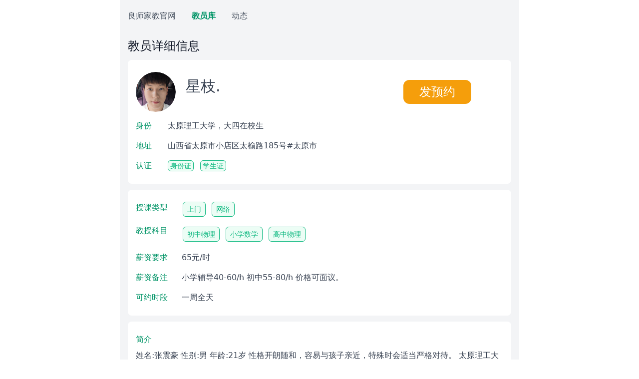

--- FILE ---
content_type: text/html; charset=UTF-8
request_url: https://liangshi.site/teacher/1141
body_size: 2726
content:
<!DOCTYPE html>
<html lang="zh-CN">
<head>
    <meta charset="UTF-8">
    <meta name="viewport" content="width=device-width, initial-scale=1.0">
    <meta http-equiv="X-UA-Compatible" content="ie=edge">
    <meta name="keywords" content="家教官网,良师,家教,找家教,陪读,上门,老师,大学生,名校,聊天,动态,讨论">
    <meta name="description" content="良师家教官网,良师,家教,良师家教教员库教员详情">
    <title>教员详情-良师家教</title>
    <link rel="stylesheet" href="/css/app.css?id=b98f65e1b3b448774170">
    <style>
        .container {
            max-width: 800px;
        }
        .download-modal .close {
            width: 30px;
            height: 30px;
        }
        .download-modal .close::before {
            display: inline-block;
            content: "\00d7";
            font-size: 30px;
            line-height: 1em;
            color: #222;
            position: absolute;
            right: 15px;
        }
        .download-modal .close:hover::before {
            cursor: pointer;
            color: #777;
        }
        .min-w-20 {
            min-width: 5rem;
        }
        .min-w-8 {
            min-width: 2.5rem;
        }
        .nickname {
            max-width: 115px;
        }
        .appoint {
            min-width: 80px;
        }
        @media (min-width: 420px) {
            .nickname {
                max-width: 20rem;
            }
        }
        @media (max-width: 420px) {
            .nickname {
                font-size: 1rem;
            }
        }
    </style>
</head>
<body>
    <div class="container px-4 py-4 md:py-5 bg-gray-100">
        <nav class="flex right-0 w-full z-20">
            <a class="pr-4 text-gray-600 font-light" href="/">良师家教官网</a>
            <a class="px-4 text-green-600 font-semibold" href="/teachers">教员库</a>
            <a class="px-4 text-gray-600 font-light" href="/articles">动态</a>
        </nav>
    </div>

    <div class="container px-4 py-3 md:pb-8 bg-gray-100 text-gray-700">
        <div class="text-2xl text-gray-900 font-medium">教员详细信息</div>
            <div class="my-3 px-4 py-6 bg-white rounded-lg">
                <div class="flex">
                    <img class="w-14 h-14 md:w-20 md:h-20 rounded-full" src="https://static.liangshi.site/app/avatars/c6a73263a13df7a99b7a22fe4d6d766f.png">
                    <div class="flex flex-col flex-grow md:flex-grow-0 justify-around ml-2 sm:ml-5">
                        <div class="text-xl md:text-3xl font-medium flex justify-between items-center">
                            <span class="nickname truncate">星枝.</span>
                            <a href="/appoint/1141" class="appoint md:hidden text-lg text-white bg-yellow-500 px-3 py-1 ml-3 rounded-full disabled">发预约</a>
                        </div>
                        <div>
                                                                                </div>
                    </div>
                    <div class="flex-grow hidden md:block"></div>
                    <div class="mr-16 items-center hidden md:flex">
                        <a href="/appoint/1141" class="text-2xl text-white bg-yellow-500 px-8 py-2 rounded-xl disabled">发预约</a>
                    </div>
                </div>
                <div class="mt-4">
                    <div class="flex items-center">
                        <div class="self-start text-green-600 min-w-8 w-8">身份</div>
                        <div class="ml-4 md:ml-6">太原理工大学，大四在校生</div>
                    </div>
                </div>
                <div class="mt-4">
                    <div class="flex items-center">
                        <div class="self-start text-green-600 min-w-8 w-8">地址</div>
                        <div class="ml-4 md:ml-6">山西省太原市小店区太榆路185号#太原市</div>
                    </div>
                </div>
                <div class="mt-4">
                    <div class="flex items-center">
                        <div class="self-start text-green-600 min-w-8 w-8">认证</div>
                        <div class="ml-4 md:ml-6">
                                                        <span class="text-sm rounded-md px-1 py-0.5 border text-green-500 border-green-500 bg-green-50">身份证</span>
                                                                                    <span class="text-sm rounded-md px-1 ml-2 py-0.5 border text-green-500 border-green-500 bg-green-50">学生证</span>
                                                                                </div>
                    </div>
                </div>
            </div>

            <div class="my-3 px-4 py-6 bg-white rounded-lg">
                <div>
                    <div class="flex items-center">
                        <div class="self-start text-green-600 min-w-20 w-20">授课类型</div>
                        <div class="ml-2 flex">
                                                            <span class="text-sm rounded-md px-2 py-1 mx-1.5 border text-green-500 border-green-500 bg-green-50">上门</span>
                                                            <span class="text-sm rounded-md px-2 py-1 mx-1.5 border text-green-500 border-green-500 bg-green-50">网络</span>
                                                    </div>
                    </div>
                </div>
                <div class="mt-4">
                    <div class="flex items-center">
                        <div class="self-start text-green-600 min-w-20 w-20">教授科目</div>
                        <div class="ml-2 flex flex-wrap">
                                                            <span class="text-sm rounded-md px-2 py-1 mx-1.5 my-1 border text-green-500 border-green-500 bg-green-50">初中物理</span>
                                                            <span class="text-sm rounded-md px-2 py-1 mx-1.5 my-1 border text-green-500 border-green-500 bg-green-50">小学数学</span>
                                                            <span class="text-sm rounded-md px-2 py-1 mx-1.5 my-1 border text-green-500 border-green-500 bg-green-50">高中物理</span>
                                                    </div>
                    </div>
                </div>
                <div class="mt-4">
                    <div class="flex items-center">
                        <div class="self-start text-green-600 min-w-20 w-20">薪资要求</div>
                        <div class="ml-3">65元/时</div>
                    </div>
                </div>
                <div class="mt-4">
                    <div class="flex items-center">
                        <div class="self-start text-green-600 min-w-20 w-20">薪资备注</div>
                        <div class="ml-3">小学辅导40-60/h  初中55-80/h  价格可面议。</div>
                    </div>
                </div>
                <div class="mt-4">
                    <div class="flex items-center">
                        <div class="self-start text-green-600 min-w-20 w-20">可约时段</div>
                        <div class="ml-3">一周全天</div>
                    </div>
                </div>
            </div>

            <div class="my-3 px-4 py-6 bg-white rounded-lg">
                <div class="text-green-600">简介</div>
                <div class="mt-2">姓名:张震豪
性别:男
年龄:21岁
性格开朗随和，容易与孩子亲近，特殊时会适当严格对待。
太原理工大学大四在读。
中考理综满分，数学116，高考理综266，数学126。
认真对待每一份家教工作，积极备课，并与学生互动，让孩子从中感受到学习的乐趣。</div>
            </div>

            
    </div>

    <div id="download_modal" class="hidden download-modal fixed top-0 left-0 right-0 bottom-0">
        <div class="absolute top-0 left-0 right-0 bottom-0 m-auto w-64 h-56 px-5 py-4 bg-yellow-100 border border-gray-300 rounded-xl">
            <div class="close absolute top-2 right-0" onclick="hideDownloadModal()"></div>
            <div class="text-gray-900 font-medium">暂不支持网站预约</div>
            <div class="mt-3 text-gray-600">您需要安装良师家教应用，可在应用中发消息直接与家教联系。</div>
            <a class="block w-52 btn-download mx-auto absolute bottom-3 left-0 right-0" download="liangshi.apk" href="https://apps.apple.com/cn/app/%E8%89%AF%E5%B8%88%E5%AE%B6%E6%95%99/id1564619851" onclick="void();">
                <img src="https://liangshi.site/images/btn_download.png">
            </a>
            <div>
            </div>
        </div>
    </div>
<script>
    function showDownloadModal() {
        var download_modal = document.getElementById('download_modal')
        download_modal.style.display = 'block'
    }

    function hideDownloadModal() {
        var download_modal = document.getElementById('download_modal')
        download_modal.style.display = 'none'
    }
</script>
</body>
</html>
